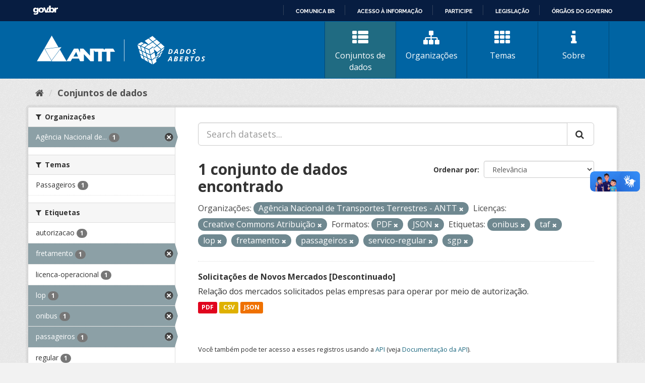

--- FILE ---
content_type: text/html; charset=utf-8
request_url: https://dados.antt.gov.br/fanstatic/vendor/:version:2019-07-31T12:35:57.51/:bundle:bootstrap/js/bootstrap.min.js;jed.min.js;moment-with-locales.js;select2/select2.min.js
body_size: 247
content:
<html><head><title>Request Rejected</title></head><body>The requested URL was rejected. Please consult with your administrator.<br><br>Your support ID is: 14777252616211522072<br><br><a href='javascript:history.back();'>[Go Back]</a></body></html>

--- FILE ---
content_type: text/html; charset=utf-8
request_url: https://dados.antt.gov.br/fanstatic/base/:version:2019-07-31T12:35:57.50/:bundle:plugins/jquery.inherit.min.js;plugins/jquery.proxy-all.min.js;plugins/jquery.url-helpers.min.js;plugins/jquery.date-helpers.min.js;plugins/jquery.slug.min.js;plugins/jquery.slug-preview.min.js;plugins/jquery.truncator.min.js;plugins/jquery.masonry.min.js;plugins/jquery.form-warning.min.js;plugins/jquery.images-loaded.min.js;sandbox.min.js;module.min.js;pubsub.min.js;client.min.js;notify.min.js;i18n.min.js;main.min.js;modules/select-switch.min.js;modules/slug-preview.min.js;modules/basic-form.min.js;modules/confirm-action.min.js;modules/api-info.min.js;modules/autocomplete.min.js;modules/custom-fields.min.js;modules/data-viewer.min.js;modules/table-selectable-rows.min.js;modules/resource-form.min.js;modules/resource-upload-field.min.js;modules/resource-reorder.min.js;modules/resource-view-reorder.min.js;modules/follow.min.js;modules/activity-stream.min.js;modules/dashboard.min.js;modules/resource-view-embed.min.js;view-filters.min.js;modules/resource-view-filters-form.min.js;modules/resource-view-filters.min.js;modules/table-toggle-more.min.js;modules/dataset-visibility.min.js;modules/media-grid.min.js;modules/image-upload.min.js;modules/followers-counter.min.js
body_size: 247
content:
<html><head><title>Request Rejected</title></head><body>The requested URL was rejected. Please consult with your administrator.<br><br>Your support ID is: 14777252616213550298<br><br><a href='javascript:history.back();'>[Go Back]</a></body></html>